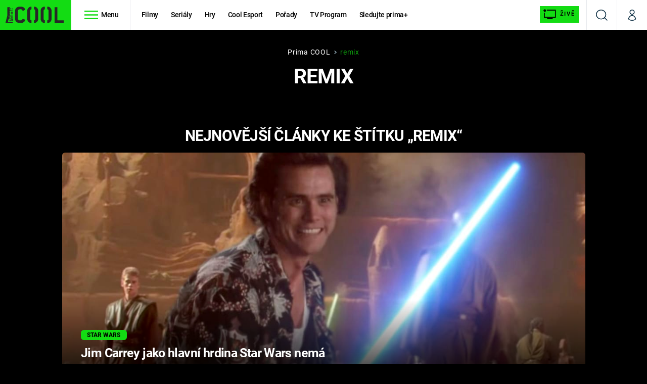

--- FILE ---
content_type: text/html; charset=UTF-8
request_url: https://cool.iprima.cz/tema/remix
body_size: 21129
content:
<!DOCTYPE html>
<html lang="cs">
<head>
    <meta charset="UTF-8">
    <meta name="viewport" content="width=device-width, initial-scale=1">
    <meta name="author" content="FTV Prima">
    <title>remix - Prima COOL</title>

    <meta name="referrer" content="no-referrer-when-downgrade" id="referrer-policy-meta">
    
            <meta name="robots" content="max-image-preview:large">
    
    <meta name="google-site-verification" content="gsiOsmOWfTS9xPMRB4gH-SmA-DH11GYlFG-LDJJyZSg" />

    <link rel="alternate" type="application/rss+xml" title="Prima COOL RSS Feed" href="/rss" />

        <link rel="preload" as="font" type="font/woff2" href="https://assets.cool.iprima.cz/fonts/roboto-v30-latin_latin-ext-regular.woff2" crossorigin="crossorigin">
<link rel="preload" as="font" type="font/woff2" href="https://assets.cool.iprima.cz/fonts/roboto-v30-latin_latin-ext-italic.woff2" crossorigin="crossorigin">
<link rel="preload" as="font" type="font/woff2" href="https://assets.cool.iprima.cz/fonts/roboto-v30-latin_latin-ext-500.woff2" crossorigin="crossorigin">
<link rel="preload" as="font" type="font/woff2" href="https://assets.cool.iprima.cz/fonts/roboto-v30-latin_latin-ext-700.woff2" crossorigin="crossorigin">

<link rel="stylesheet preconnect" href="https://assets.cool.iprima.cz/css/fonts.b1814ac1.css" crossorigin="anonymous" fetchpriority="high">
        <link rel="stylesheet" href="https://assets.cool.iprima.cz/css/gallery-bundle-custom.3145ccef.css" crossorigin="anonymous" media="print" onload="this.media=&quot;all&quot;">
    <link rel="stylesheet" href="https://assets.cool.iprima.cz/css/gallery-bundle.1f5f9da4.css" crossorigin="anonymous" media="print" onload="this.media=&quot;all&quot;">
    <noscript><link rel="stylesheet" href="https://assets.cool.iprima.cz/css/gallery-bundle-custom.3145ccef.css"></noscript>
    <noscript><link rel="stylesheet" href="https://assets.cool.iprima.cz/css/gallery-bundle.1f5f9da4.css"></noscript>

        <link rel="stylesheet preconnect" href="https://assets.cool.iprima.cz/master.92180773.css" crossorigin="anonymous" fetchpriority="high">

            <script type="application/ld+json">{"@context":"https:\/\/schema.org","@type":"CollectionPage","name":"remix","url":"https:\/\/cool.iprima.cz\/tema\/remix","publisher":{"@context":"https:\/\/schema.org","@type":"NewsMediaOrganization","name":"FTV Prima","url":"https:\/\/cool.iprima.cz","email":"online@iprima.cz","logo":{"@context":"https:\/\/schema.org","@type":"ImageObject","url":"\/images\/logo-cool-svg.png","width":802,"height":282,"caption":"Prima COOL","creditText":"FTV Prima","copyrightNotice":"FTV Prima","creator":{"@context":"https:\/\/schema.org","@type":"Organization","name":"FTV Prima"},"license":"https:\/\/www.iprima.cz\/vseobecne-podminky","acquireLicensePage":"https:\/\/www.iprima.cz\/vseobecne-podminky"},"sameAs":["https:\/\/www.facebook.com\/primacool\/","https:\/\/www.instagram.com\/primacooltv","https:\/\/www.youtube.com\/c\/COOLFeed"],"alternateName":["Prima","FTV Prima, Prima Cool"]},"image":null,"description":null,"mainEntity":{"@context":"https:\/\/schema.org","@type":"ItemList","itemListElement":[{"@context":"https:\/\/schema.org","@type":"ListItem","url":"https:\/\/cool.iprima.cz\/filmy\/jim-carrey-ve-star-wars-465715","position":1},{"@context":"https:\/\/schema.org","@type":"ListItem","url":"https:\/\/cool.iprima.cz\/hudba\/greta-thunberg-novy-tanecni-hit-remix-fatboy-slim","position":2},{"@context":"https:\/\/schema.org","@type":"ListItem","url":"https:\/\/cool.iprima.cz\/fotogalerie\/vtipne-slepene-emoji","position":3},{"@context":"https:\/\/schema.org","@type":"ListItem","url":"https:\/\/cool.iprima.cz\/ostatni\/galerie-vtipne-emoji-remix-spojeni-masup","position":4}],"numberOfItems":4},"copyrightYear":"2026"}</script>
        
            <link rel="canonical" href="https://cool.iprima.cz/tema/remix">
    
    <script>
    window.didomiOnReady = window.didomiOnReady || [];
    window.didomiOnReady.push(function () {
        addGTM(window, document, 'script', 'dataLayer', 'GTM-MPL3TB9');
    });

    /**
     */
    function addGTM(w, d, s, l, i) {
        w[l] = w[l] || [];
        w[l].push({'gtm.start': new Date().getTime(), event: 'gtm.js'});
        var f = d.getElementsByTagName(s)[0],
            j = d.createElement(s),
            dl = l != 'dataLayer' ? '&l=' + l : '';
        j.async = true;
        j.src = 'https://www.googletagmanager.com/gtm.js?id=' + i + dl;
        f.parentNode.insertBefore(j, f);
    }
</script>                <meta property="fb:app_id" content="473551046858291" />
                <meta property="og:url" content="https://cool.iprima.cz/tema/remix" />
                <meta property="og:type" content="article" />
                <meta property="og:title" content="remix" />
        <meta name="twitter:title" content="remix" />
                <meta property="og:description" content="Články, galerie a obsah o remix" />
        <meta name="twitter:description" content="Články, galerie a obsah o remix" />
                <meta property="og:image" content="https://assets.cool.iprima.cz/images/fallback.jpg" />
        <meta property="og:image:width" content="800" />
        <meta property="og:image:height" content="424" />
        <meta name="twitter:image" content="https://assets.cool.iprima.cz/images/fallback.jpg" />
        <meta name="twitter:card" content="summary_large_image" />
    <meta name="twitter:site" content="Prima COOL" />
    <meta property="og:site_name" content="Prima COOL" />
        
<script id="prima.sso.script" src="https://user-sso-script.prod.iprima.cz/sso.js" async></script>
<script>
    var ssoInitialized = false;

    function onSSOLoad() {
        ssoInitialized = true;

        // check if user is logged in on initialization
        if (!sso.isUserLoggedIn()) {
            onLogout();
        }

        // user is logged out
        sso.listen('sso.logoutDone', function () {
            onLogout();
            // workaround: refresh disqus module
            if (typeof launchDisqus === 'function') {
                window.launchDisqus(true);
            }
        });

        // user is logged in
        sso.listen('sso.tokenReceived', function () {
            onLogin();
            // workaround: refresh disqus module
            if (typeof launchDisqus === 'function') {
                window.launchDisqus(true);
            }
        });
    }

    function login() {
        sso.login({ ref: 'magazine' });
    }

    function logout() {
        sso.logout();
        onLogout();
    }

    function getUserInfo() {
        return fetch('https://gateway-api.prod.iprima.cz/json-rpc/', {
            method: 'POST',
            headers: {
                'Content-Type': 'application/json'
            },
            body: JSON.stringify({
                jsonrpc: '2.0',
                id: `magazine-${Date.now().toString(36)}`, // similar to uniqid()
                method: 'user.user.info.lite.byAccessToken',
                params: {
                    _accessToken: sso.getAccessToken()
                }
            })
        });
    }

    function onLogin() {
        getUserInfo()
            .then((response) => response.json())
            .then((data) => {
                const userInfo = data['result']['data'];
                const name = userInfo.name || userInfo.email;

                $$('#login-account').find('div.login-item-description').html = escapeHtml(name);
                $$('#login-mobile-user').text(escapeHtml(name));
                // show/hide elements
                $$('#logged-out-submenu').addClass('hidden');
                $$('#logged-in-submenu').removeClass('hidden');
                $$('.only-logged-out').addClass('hidden');
                $$('.only-logged-in').removeClass('hidden');

                setUserIcon(true);
            })
            .catch(() => {
                // we expect token is invalid so refresh it
                sso.ssoToken.refresh();
            });
    }

    function onLogout() {
        $$('#logged-out-submenu').removeClass('hidden');
        $$('#logged-in-submenu').addClass('hidden');
        $$('.only-logged-in').addClass('hidden');
        $$('.only-logged-out').removeClass('hidden');

        setUserIcon(false);
    }

    function setUserIcon(logged) {
        let userIconElement = $$('#user-login-icon');

        /* Remove current icons */
        userIconElement.removeClass('i-user');
        userIconElement.removeClass('i-user-filled');

        /* Set new icon */
        if (logged) {
            userIconElement.addClass('i-user-filled');
        } else {
            userIconElement.addClass('i-user');
        }
    }
</script>

            <script>
            var dataLayer = dataLayer || [];
            dataLayer.push({"event":"page.view","page":{"type":"tag","version":"1.0","content":{"id":121162,"title":"remix","kind":"standard","layout":"sph"}}});
        </script>
    
    <link rel="apple-touch-icon" sizes="180x180" href="https://assets.cool.iprima.cz/favicon/apple-touch-icon.png">
<link rel="icon" type="image/png" sizes="32x32" href="https://assets.cool.iprima.cz/favicon/favicon-32x32.png">
<link rel="icon" type="image/png" sizes="16x16" href="https://assets.cool.iprima.cz/favicon/favicon-16x16.png">
<link rel="manifest" href="https://assets.cool.iprima.cz/favicon/site.webmanifest">
<link rel="mask-icon" href="https://assets.cool.iprima.cz/favicon/safari-pinned-tab.svg" color="#13dc13">
<meta name="msapplication-TileColor" content="#000000">
<meta name="theme-color" content="#ffffff">
        <meta name="keywords" content="remix, štítek">
    <meta name="description" content="Články, galerie a obsah o remix">
</head>
<body class=" bg-black" data-fallback-image="https://assets.cool.iprima.cz/images/fallback-image.jpg">
    
<header class="sticky-header fixed md:sticky w-full top-0 z-30">
    <nav class="bg-white clear-after flex text-blue-dark tracking-tight border-gray-200">
                <a class="block float-left h-navbar-height bg-global py-2.5 pr-4 pl-3" href="/">
            <img src="https://assets.cool.iprima.cz/images/logo-cool-black.svg" class="h-full" alt="Logo Prima Cool">
        </a>

                <div class="block grow ml:grow-0 ml:w-full">
            <ul class="flex justify-end ml:block my-0 mr-0 ml-2 ml:ml-4 p-0 list-none h-navbar-height leading-navbar-height">
                                <li class="inline-block relative ml:pr-2 ml:pr-3 ml:mr-2 ml:border-r order-2">
                    <a class="navbar-menu-toggle inline-block leading-navbar-height font-medium text-black px-5 ml:px-3 cursor-pointer hover:bg-gray-100">
                        <i class="icon i-burger-menu inline-block text-lg mr-1 relative -bottom-1"></i>
                        <span class="hidden ml:inline-block">Menu</span>
                    </a>
                </li>

                                                                            <li class="navbar-link hidden ml:inline-block ">
                            <a                                href="https://cool.iprima.cz/filmy#_il=top-menu"
                               class="inline-block leading-navbar-height font-medium text-black relative px-2 xs:px-4 ml:px-2 ml:px-3 hover:bg-gray-100">
                                Filmy
                            </a>
                        </li>
                                            <li class="navbar-link hidden ml:inline-block ">
                            <a                                href="https://cool.iprima.cz/serialy-om5#_il=top-menu"
                               class="inline-block leading-navbar-height font-medium text-black relative px-2 xs:px-4 ml:px-2 ml:px-3 hover:bg-gray-100">
                                Seriály
                            </a>
                        </li>
                                            <li class="navbar-link hidden ml:inline-block ">
                            <a                                href="https://cool.iprima.cz/hry#_il=top-menu"
                               class="inline-block leading-navbar-height font-medium text-black relative px-2 xs:px-4 ml:px-2 ml:px-3 hover:bg-gray-100">
                                Hry
                            </a>
                        </li>
                                            <li class="navbar-link hidden ml:inline-block ">
                            <a                                href="https://cool.iprima.cz/cool-esport#_il=top-menu"
                               class="inline-block leading-navbar-height font-medium text-black relative px-2 xs:px-4 ml:px-2 ml:px-3 hover:bg-gray-100">
                                Cool Esport
                            </a>
                        </li>
                                            <li class="navbar-link hidden ml:inline-block ">
                            <a target="_blank"                                href="https://www.iprima.cz/tv/cool#porady#_il=top-menu"
                               class="inline-block leading-navbar-height font-medium text-black relative px-2 xs:px-4 ml:px-2 ml:px-3 hover:bg-gray-100">
                                Pořady
                            </a>
                        </li>
                                            <li class="navbar-link hidden ml:inline-block ">
                            <a target="_blank"                                href="https://www.iprima.cz/tv-program#cool#_il=top-menu"
                               class="inline-block leading-navbar-height font-medium text-black relative px-2 xs:px-4 ml:px-2 ml:px-3 hover:bg-gray-100">
                                TV Program
                            </a>
                        </li>
                                            <li class="navbar-link hidden ml:inline-block ">
                            <a target="_blank"                                href="https://www.iprima.cz/#_il=top-menu"
                               class="inline-block leading-navbar-height font-medium text-black relative px-2 xs:px-4 ml:px-2 ml:px-3 hover:bg-gray-100">
                                Sledujte prima+
                            </a>
                        </li>
                                    
                                <li class="navbar-link navbar-live-button inline-block float-right">
                    <a href="/vysilani"
                       class="inline-flex flex-col justify-center rounded-sm items-center pt-1 pb-0 pl-2 pr-2
                            ml:pr-2 ml:pl-1 ml:pt-1 ml:pb-2 ml-2 mr-1 ml:mr-4 font-sans font-bold uppercase text-black
                            no-underline bg-global cursor-pointer ml:rounded-none ml:flex-row hover:bg-global-transparent">
                        <i class="w-8 h-6 inline mr-0 ml:mr-2 -ml-2 -mt-1 text-5xl italic leading-6 bg-no-repeat bg-contain" style="margin-bottom: -0.05rem"></i>
                        <span class="leading-6 cursor-pointer text-xs ml:-mb-1">Živě</span>
                    </a>
                </li>
            </ul>
        </div>

                <div class="right ml-auto">
            <ul class="navbar-right-icons hidden ml:flex p-0 m-0 list-none h-full">
                                <li class="relative inline-block border-l">
                    <a href="/vyhledat" class="navbar-right-icon-link w-navbar-height h-full flex items-center justify-center hover:bg-gray-100">
                        <i class="icon i-search text-2xl"></i><span class="sr-only">Vyhledávání</span>
                    </a>
                </li>

                                <li class="relative inline-block border-l group user-profile">
                    <a href="" class="navbar-right-icon-link w-navbar-height h-full flex items-center justify-center group-hover:bg-global">
                        <i id="user-login-icon" class="icon i-user text-2xl filter"></i><span class="sr-only">Můj profil</span>
                    </a>

                                        <div class="navbar-login-popup hidden absolute right-0 p-2 pr-0 -mt-2 z-30 w-80 group-hover:block font-medium text-sm">
        <ul class="logged-in mb-4 hidden" id="logged-in-submenu">
        <li class="navbar-login-popup-item  block relative px-5 border-0 border-b border-global border-opacity-25 border-solid">
    <a href="https://profil.iprima.cz/user?ref=magazine"
       target="_blank"            id="login-account"                   class="flex pb-4 pt-3 flex-wrap h-full text-black font-bold no-underline">
                <div class="w-2/12 flex items-center">
            <i class="icon i-settings text-2xl h-5"></i>
        </div>
        <div class="w-10/12 pl-1">
            
                            <div class="login-item-label text-white font-normal text-lg w-full leading-normal">Nastavení účtu</div>
            
            
            
                    </div>
            </a>
</li>        <li class="navbar-login-popup-item  block relative px-5 ">
    <a href=""
                               onclick="logout(); return false;"       class="flex pb-4 pt-3 flex-wrap h-full text-black font-bold no-underline">
                <div class="w-2/12 flex items-center">
            <i class="icon i-logout text-2xl h-5"></i>
        </div>
        <div class="w-10/12 pl-1">
            
                            <div class="login-item-label text-white font-normal text-lg w-full leading-normal">Odhlásit se</div>
            
            
            
                    </div>
            </a>
</li>    </ul>

        <ul class="not-logged-in border-t border-gray-200" id="logged-out-submenu">
        <li class="navbar-login-popup-item navbar-login-popup-item--light block relative px-5 border-0 border-b border-global border-opacity-25 border-solid">
    <a href=""
                               onclick="login(); return false;"       class="flex pb-4 pt-3 flex-wrap h-full text-black font-bold no-underline">
        
                            <div class="login-item-label text-white font-normal text-lg w-full leading-normal">Máte již účet?</div>
            
            
                            <button class="button button-global pr-5 pl-5 leading-tight">Přihlásit se</button>
            
                </a>
</li>        <li class="navbar-login-popup-item navbar-login-popup-item--dark block relative px-5 ">
    <a href=""
                               onclick="sso.register({ ref: &#039;magazine&#039; }); return false;"       class="flex pb-4 pt-3 flex-wrap h-full text-black font-bold no-underline">
        
                            <div class="login-item-label text-white font-normal text-lg w-full leading-normal">Jste tu poprvé?</div>
            
                            <div class="login-item-description submenu-item-description text-global-light font-normal text-sm w-full">K vaší registraci máte od nás iPrimu bez reklam na 24 hod. zdarma.</div>
            
                            <button class="button button-global pr-5 pl-5 leading-tight">Vytvořte si účet</button>
            
                </a>
</li>    </ul>
</div>
                </li>
            </ul>
        </div>
    </nav>

        <div id="navbar-menu" class="opacity-0 pointer-events-none transition-opacity duration-200 ease-linear absolute top-navbar-height left-0 z-20 w-full">
                <i class="navbar-menu-toggle icon i-close text-3xl absolute bg-global h-navbar-height ml:bg-transparent right-0 -top-navbar-height ml:top-0 p-5 cursor-pointer"></i>

        <div class="overflow-auto navbar-menu-content flex w-full flex-wrap pb-24 ml:pb-0">
                        <div class="mobile-menu-wrapper">
                                    <div class="trends-molecule w-full items-center justify-center pt-6 ml:pt-2 px-4 sm:px-8 ml:px-0 ml:ml-12 ml:justify-start ml:overflow-hidden ml:h-12">
        <p class="text-white ml:text-black ml:text-lg mr-2 inline-block">Trendy:</p>

                    <div class="mr-1 sm:mr-2 mb-2 inline-block">
                <a href="https://cool.iprima.cz/starhouse">
                    <span class="tag tag-blue tag-big">StarHouse</span>
                </a>
            </div>
                    <div class="mr-1 sm:mr-2 mb-2 inline-block">
                <a href="https://www.iprima.cz/serialy/buffy-the-vampire-slaye">
                    <span class="tag tag-blue tag-big">Buffy, přemožitelka upírů</span>
                </a>
            </div>
                    <div class="mr-1 sm:mr-2 mb-2 inline-block">
                <a href="https://www.iprima.cz/serialy/escape">
                    <span class="tag tag-blue tag-big">Escape</span>
                </a>
            </div>
                    <div class="mr-1 sm:mr-2 mb-2 inline-block">
                <a href="https://www.iprima.cz/serialy/plnej-kotel">
                    <span class="tag tag-blue tag-big">Plnej kotel</span>
                </a>
            </div>
                    <div class="mr-1 sm:mr-2 mb-2 inline-block">
                <a href="https://cool.iprima.cz/avengers">
                    <span class="tag tag-blue tag-big">Avengers 5</span>
                </a>
            </div>
            </div>


                                <div class="search-field pt-4 pb-6 sm:pt-6 px-4 sm:px-8 ml:hidden w-full relative">
                    <form method="get" action="/vyhledat/%25query%25" class="search-form">
                        <input type="text"
                               name="search_query"
                               pattern=".{3,}"
                               required
                               class="navbar-menu-search-input w-full rounded-md bg-global-dark text-global-light h-14 pl-5 pr-14 outline-none"
                               placeholder="Hledejte pořad nebo téma"
                               tabindex="-1"
                               readonly>
                        <button type="submit" class="absolute right-8 sm:right-12 top-8 ml:top-10"><i class="icon i-search i-white text-2xl"></i></button>
                    </form>
                </div>

                                <ul class="mobile-main-menu">
                    <li class="opened">
                        <a href="">
                            <i class="icon i-burger-menu-white text-xs mr-4 mt-2"></i>
                            Témata
                        </a>

                                                    <ul class="mobile-menu-topics">
                                                                    <li>
                                        <a href="https://cool.iprima.cz/filmy#_il=top-menu" >
                                            Filmy

                                                                                            <i class="icon i-arrow i-right"></i>
                                                                                    </a>

                                                                            </li>
                                                                    <li>
                                        <a href="https://cool.iprima.cz/serialy-om5#_il=top-menu" >
                                            Seriály

                                                                                            <i class="icon i-arrow i-right"></i>
                                                                                    </a>

                                                                            </li>
                                                                    <li>
                                        <a href="https://cool.iprima.cz/hry#_il=top-menu" >
                                            Hry

                                                                                            <i class="icon i-arrow i-right"></i>
                                                                                    </a>

                                                                            </li>
                                                                    <li>
                                        <a href="https://cool.iprima.cz/cool-esport#_il=top-menu" >
                                            Cool Esport

                                                                                            <i class="icon i-arrow i-right"></i>
                                                                                    </a>

                                                                            </li>
                                                                    <li>
                                        <a href="https://www.iprima.cz/tv/cool#porady#_il=top-menu" target="_blank">
                                            Pořady

                                                                                            <i class="icon i-arrow i-right"></i>
                                                                                    </a>

                                                                            </li>
                                                                    <li>
                                        <a href="https://www.iprima.cz/tv-program#cool#_il=top-menu" target="_blank">
                                            TV Program

                                                                                            <i class="icon i-arrow i-right"></i>
                                                                                    </a>

                                                                            </li>
                                                                    <li>
                                        <a href="https://www.iprima.cz/#_il=top-menu" target="_blank">
                                            Sledujte prima+

                                                                                            <i class="icon i-arrow i-right"></i>
                                                                                    </a>

                                                                            </li>
                                                            </ul>
                                            </li>
                    <li class="only-logged-out">
                        <a href="" onclick="login(); return false;" class="only-logged-out navbar-login-button">
                            <i class="icon i-user i-white"></i>
                            Přihlášení
                        </a>
                    </li>
                    <li class="only-logged-in hidden opened">
                        <a href="" class="navbar-login-button">
                            <i class="icon i-user-filled i-white"></i>
                            <span id="login-mobile-user"></span>
                        </a>
                        <ul class="mobile-menu-topics user-profile-submenu">
                            <li>
                                <a href="https://profil.iprima.cz/user?ref=magazine" class="text-white" style="padding-top: 0">
                                    Můj profil
                                    <i class="icon i-arrow i-arrow-down i-right"></i>
                                </a>
                            </li>
                            <li>
                                <a href="" onclick="logout(); return false;" class="text-white">
                                    Odhlásit se
                                    <i class="icon i-arrow i-arrow-down i-right"></i>
                                </a>
                            </li>
                        </ul>
                    </li>
                </ul>

                                <div class="navbar-share-icons-molecule flex ml:block items-center text-white">
    <span class="block w-5/12 ml:w-full mb-2 mr-2">Sledujte nás</span>
    <div class="flex justify-end w-7/12 ml:w-full ml:block">
                            <a href="https://www.facebook.com/primacool/" class="pr-2" target="_blank">
                <i class="icon i-facebook-square text-4xl"></i>
            </a>
        
                            <a href="https://twitter.com/primacool" class="pr-2" target="_blank">
                <i class="icon i-social-x-square text-4xl"></i>
            </a>
        
                            <a href="https://www.instagram.com/primacooltv" class="pr-2" target="_blank">
                <i class="icon i-instagram-square text-4xl"></i>
            </a>
        
                            <a href="https://www.youtube.com/c/COOLFeed" class="pr-2" target="_blank">
                <i class="icon i-youtube-square text-4xl"></i>
            </a>
            </div>
</div>            </div>

                        <div class="burger-menu-wrapper">
                <div class="burger-menu-inner-wrapper">
                                                                        <div class="navbar-menu-box navbar-menu-box-category">
                                <div class="navbar-menu-box-wrapper">
                                                                            <ul class="burger-menu-links">
                                            <li>
                                                <a href="https://cool.iprima.cz/serialy-om5" >
                                                    Seriály
                                                </a>

                                                                                                    <ul>
                                                                                                                    <li>
                                                                <a href="https://cool.iprima.cz/simpsonovi" >
                                                                    Simpsonovi
                                                                </a>
                                                            </li>
                                                                                                                    <li>
                                                                <a href="https://zoom.iprima.cz/tema/hvezdna-brana" >
                                                                    Hvězdná brána
                                                                </a>
                                                            </li>
                                                                                                                    <li>
                                                                <a href="https://cool.iprima.cz/teorie-velkeho-tresku" >
                                                                    Teorie velkého třesku
                                                                </a>
                                                            </li>
                                                                                                                    <li>
                                                                <a href="https://cool.iprima.cz/futurama" >
                                                                    Futurama
                                                                </a>
                                                            </li>
                                                                                                            </ul>
                                                                                            </li>
                                        </ul>
                                                                    </div>
                            </div>
                                                                                                <div class="navbar-menu-box navbar-menu-box-category">
                                <div class="navbar-menu-box-wrapper">
                                                                            <ul class="burger-menu-links">
                                            <li>
                                                <a href="https://cool.iprima.cz/filmy" >
                                                    Filmy
                                                </a>

                                                                                                    <ul>
                                                                                                                    <li>
                                                                <a href="https://cool.iprima.cz/star-wars" >
                                                                    Star Wars
                                                                </a>
                                                            </li>
                                                                                                                    <li>
                                                                <a href="https://cool.iprima.cz/avengers" >
                                                                    Avengers
                                                                </a>
                                                            </li>
                                                                                                                    <li>
                                                                <a href="https://cool.iprima.cz/rychle-a-zbesile-10" >
                                                                    Rychle a zběsile 10
                                                                </a>
                                                            </li>
                                                                                                                    <li>
                                                                <a href="https://cool.iprima.cz/predator" >
                                                                    Predátor
                                                                </a>
                                                            </li>
                                                                                                            </ul>
                                                                                            </li>
                                        </ul>
                                                                    </div>
                            </div>
                                                                                                <div class="navbar-menu-box navbar-menu-box-category">
                                <div class="navbar-menu-box-wrapper">
                                                                            <ul class="burger-menu-links">
                                            <li>
                                                <a href="https://cool.iprima.cz/hry" >
                                                    Hry
                                                </a>

                                                                                                    <ul>
                                                                                                                    <li>
                                                                <a href="https://cool.iprima.cz/mafia" >
                                                                    Mafia
                                                                </a>
                                                            </li>
                                                                                                                    <li>
                                                                <a href="https://cool.iprima.cz/gta-6" >
                                                                    GTA 6
                                                                </a>
                                                            </li>
                                                                                                                    <li>
                                                                <a href="https://cool.iprima.cz/kingdom-come" >
                                                                    Kingdom Come: Deliverance
                                                                </a>
                                                            </li>
                                                                                                                    <li>
                                                                <a href="https://cool.iprima.cz/cool-esport" >
                                                                    eSport
                                                                </a>
                                                            </li>
                                                                                                            </ul>
                                                                                            </li>
                                        </ul>
                                                                    </div>
                            </div>
                                                                                                <div class="navbar-menu-box navbar-menu-box-category">
                                <div class="navbar-menu-box-wrapper">
                                                                            <ul class="burger-menu-links">
                                            <li>
                                                <a href="https://cool.iprima.cz/ostatni" >
                                                    Zábava
                                                </a>

                                                                                                    <ul>
                                                                                                                    <li>
                                                                <a href="https://zoom.iprima.cz/tema/zabavna-galerie" >
                                                                    Zábavné galerie
                                                                </a>
                                                            </li>
                                                                                                                    <li>
                                                                <a href="https://cool.iprima.cz/tema/nejlepsi-komedie" >
                                                                    Nejlepší komedie
                                                                </a>
                                                            </li>
                                                                                                                    <li>
                                                                <a href="https://cool.iprima.cz/chuck-norris" >
                                                                    Chuck Norris
                                                                </a>
                                                            </li>
                                                                                                                    <li>
                                                                <a href="https://cool.iprima.cz/deadpool" >
                                                                    Deadpool
                                                                </a>
                                                            </li>
                                                                                                            </ul>
                                                                                            </li>
                                        </ul>
                                                                    </div>
                            </div>
                                                                                                                                                                                                                                            </div>

                                <div class="navbar-menu-box navbar-menu-box-links">
                                            <ul class="burger-menu-links mb-10">
                                                            <li>
                                    <a href="https://www.iprima.cz" target="_blank">
                                        Prima+
                                        <i class="icon i-external"></i>                                    </a>
                                </li>
                                                            <li>
                                    <a href="https://cnn.iprima.cz" target="_blank">
                                        CNN Prima NEWS
                                        <i class="icon i-external"></i>                                    </a>
                                </li>
                                                            <li>
                                    <a href="https://fresh.iprima.cz" target="_blank">
                                        Prima FRESH
                                        <i class="icon i-external"></i>                                    </a>
                                </li>
                                                            <li>
                                    <a href="https://living.iprima.cz" target="_blank">
                                        Prima LIVING
                                        <i class="icon i-external"></i>                                    </a>
                                </li>
                                                            <li>
                                    <a href="https://zeny.iprima.cz" >
                                        Prima Ženy
                                                                            </a>
                                </li>
                                                            <li>
                                    <a href="https://lajk.iprima.cz" target="_blank">
                                        Prima LAJK
                                        <i class="icon i-external"></i>                                    </a>
                                </li>
                                                    </ul>
                    
                                        <div class="navbar-share-icons-molecule flex ml:block items-center text-white">
    <span class="block w-5/12 ml:w-full mb-2 mr-2">Sledujte nás</span>
    <div class="flex justify-end w-7/12 ml:w-full ml:block">
                            <a href="https://www.facebook.com/primacool/" class="pr-2" target="_blank">
                <i class="icon i-facebook-square text-4xl"></i>
            </a>
        
                            <a href="https://twitter.com/primacool" class="pr-2" target="_blank">
                <i class="icon i-social-x-square text-4xl"></i>
            </a>
        
                            <a href="https://www.instagram.com/primacooltv" class="pr-2" target="_blank">
                <i class="icon i-instagram-square text-4xl"></i>
            </a>
        
                            <a href="https://www.youtube.com/c/COOLFeed" class="pr-2" target="_blank">
                <i class="icon i-youtube-square text-4xl"></i>
            </a>
            </div>
</div>                </div>
            </div>
        </div>
    </div>
</header>


        <article class="relative">
        <div class="relative z-10 bg-gradient-to-t gradient-black-opaque">
            <div class="container-content pt-4 pb-8">
                <div class="m:px-20 md:px-32 ml:px-64 lg:px-72">
                    <div class="pt-5 flex justify-center items-center tracking-wider">
    <a href="/" class="no-underline hover:underline text-white">Prima COOL</a>
    <i class="flex icon i-breadcrumbs-divider text-2xs mx-2"></i>

                                        <span class="text-global opacity-75">remix</span>
            
                                    </div>
                                        <h1 class="mb-1">remix</h1>
                </div>

                                                    <div class="container-content py-8 md:pt-16">
                        <h2 class="text-center">Nejnovější články ke štítku „remix“</h2>
                        <div class="mt-5">
                            <article class="relative">
        <a href="https://cool.iprima.cz/filmy/jim-carrey-ve-star-wars-465715" class="block article-primary-image-wrapper hover-zoom-img rounded-t-md">

        <picture>
            <source media="(max-width: 500px)"
                    srcset="https://cdn.administrace.tv/2025/02/10/mini_11/369e1ce82c845b3fd10daee8140c7b85.jpg 1x, https://cdn.administrace.tv/2025/02/10/small_11/369e1ce82c845b3fd10daee8140c7b85.jpg 2x">
            <img loading="lazy"
                 src="https://assets.cool.iprima.cz/images/fallback.jpg"
                 srcset="https://cdn.administrace.tv/2025/02/10/medium_169/369e1ce82c845b3fd10daee8140c7b85.jpg 1x, https://cdn.administrace.tv/2025/02/10/hd_169/369e1ce82c845b3fd10daee8140c7b85.jpg 2x"
                 alt="Jim Carrey jako hlavní hrdina Star Wars nemá chybu. Virální video baví celý internet"
                 class="w-full h-full object-cover rounded"
                     fetchpriority="high" >
        </picture>
    </a>

        <div class="absolute bottom-0 left-0 w-full pt-16 pb-5 sm:pb-8 pl-5 pr-8 sm:px-10 bg-gradient-to-t from-black">
        <div class="md:w-4/5 lg:w-3/5 sm:pr-14">
                                            <a href="https://cool.iprima.cz/star-wars">
        <span class="tag tag-blue tag-small">Star Wars</span>
    </a>
            
                        <h4 class="tracking-normal sm:tracking-tight mt-3 sm:mt-1 mb-2.5 leading-snug sm:text-2xxl">
                <a href="https://cool.iprima.cz/filmy/jim-carrey-ve-star-wars-465715" class="hover:underline">
                    
                    Jim Carrey jako hlavní hrdina Star Wars nemá chybu. Virální video baví celý internet
                </a>
            </h4>
        </div>
    </div>
</article>                        </div>
                        <div id="tags-article-holder" class="my-4 gap-3 grid sm:grid-cols-2 ml:grid-cols-3">
                                                            <article class="article-molecule article-wrapper flex flex-auto sm:flex-1 flex-col">
        <div class="block relative article-image-wrapper h-44 mb-1">
        <a href="https://cool.iprima.cz/hudba/greta-thunberg-novy-tanecni-hit-remix-fatboy-slim" class="hover-zoom-img rounded-md block w-full h-full" >
            <img loading="lazy"
                 src="https://assets.cool.iprima.cz/images/fallback.jpg"
                 srcset="https://cdn.administrace.tv/2023/04/07/small_169/5c2e3e21154a57e079dabfdb0313b789.jpg 1x, https://cdn.administrace.tv/2023/04/07/medium_169/5c2e3e21154a57e079dabfdb0313b789.jpg 2x"
                 alt="Greta Thunberg má nový taneční hit! Svět se baví remixem jejího projevu s peckou od Fatboy Slima"
                 class="w-full h-full object-cover rounded">
        </a>

                        <a href="https://cool.iprima.cz/hudba">
        <span class="tag tag-blue tag-small">Hudba</span>
    </a>
        
                    </div>

        <h4 class="mt-3 leading-snug">
        <a href="https://cool.iprima.cz/hudba/greta-thunberg-novy-tanecni-hit-remix-fatboy-slim" class="hover:underline" >
                        Greta Thunberg má nový taneční hit! Svět se baví remixem jejího projevu s peckou od Fatboy Slima
        </a>

                    </h4>
</article>
                                                            <article class="article-molecule article-wrapper flex flex-auto sm:flex-1 flex-col">
        <div class="block relative article-image-wrapper h-44 mb-1">
        <a href="https://cool.iprima.cz/fotogalerie/vtipne-slepene-emoji" class="hover-zoom-img rounded-md block w-full h-full" >
            <img loading="lazy"
                 src="https://assets.cool.iprima.cz/images/fallback.jpg"
                 srcset="https://cdn.administrace.tv/2023/04/07/small_169/9c0091a3fc5a987ee00eac107945b030.png 1x, https://cdn.administrace.tv/2023/04/07/medium_169/9c0091a3fc5a987ee00eac107945b030.png 2x"
                 alt="Vtipně slepené emoji"
                 class="w-full h-full object-cover rounded">
        </a>

                        <a href="https://cool.iprima.cz/fotogalerie">
        <span class="tag tag-blue tag-small">Fotogalerie</span>
    </a>
        
                            <div class="atom-article-photos-counter flex z-20">
    <div class="photo-icon flex items-center red-gradient-no-hover px-1 h-8">
        <i class="i-photos-counter"></i>
    </div>
    <div class="flex items-center text-white text-sm font-semibold px-1.5 blue-gradient-no-hover">
        12
    </div>
</div>
            </div>

        <h4 class="mt-3 leading-snug">
        <a href="https://cool.iprima.cz/fotogalerie/vtipne-slepene-emoji" class="hover:underline" >
                        Vtipně slepené emoji
        </a>

                    </h4>
</article>
                                                            <article class="article-molecule article-wrapper flex flex-auto sm:flex-1 flex-col">
        <div class="block relative article-image-wrapper h-44 mb-1">
        <a href="https://cool.iprima.cz/ostatni/galerie-vtipne-emoji-remix-spojeni-masup" class="hover-zoom-img rounded-md block w-full h-full" >
            <img loading="lazy"
                 src="https://assets.cool.iprima.cz/images/fallback.jpg"
                 srcset="https://cdn.administrace.tv/2023/04/07/small_169/51db24561c0d6037fe56d8aacc4228ea.jpg 1x, https://cdn.administrace.tv/2023/04/07/medium_169/51db24561c0d6037fe56d8aacc4228ea.jpg 2x"
                 alt="12 vtipných remixů emoji, které skvěle vyjadřují rozporuplné životní situace"
                 class="w-full h-full object-cover rounded">
        </a>

                        <a href="https://cool.iprima.cz/ostatni">
        <span class="tag tag-blue tag-small">Ostatní</span>
    </a>
        
                    </div>

        <h4 class="mt-3 leading-snug">
        <a href="https://cool.iprima.cz/ostatni/galerie-vtipne-emoji-remix-spojeni-masup" class="hover:underline" >
                        12 vtipných remixů emoji, které skvěle vyjadřují rozporuplné životní situace
        </a>

                    </h4>
</article>
                                                    </div>

                                                    <div class="my-4 md:my-8 text-center">
                                <a href="https://cool.iprima.cz/tema/remix?page=2"
                                   class="button button-white"
                                   data-next-link="/_snippet/tag/limit/offset/121162"
                                   data-offset="4"
                                   data-limit="6"
                                   data-holder="#tags-article-holder">
                                    Načíst další
                                </a>
                            </div>
                                            </div>
                            </div>
        </div>
    </article>

        <div class="bg-black -mb-px">
        <div class="container-content pt-6 pb-12">
            <div class="text-center">
                <h2 class="mt-3 mb-8 md:mt-6">Návrhy pro vás</h2>
            </div>
            <div class="md:mt-8 md:mb-4">
                <div class="relative my-8">
                    <div class="swiper basic-swiper swiper-centered swiper-full-width" data-bg="black" id="cool-for-you">
                        <div class="swiper-wrapper">
                                                            <article class="content-molecule swiper-slide flex flex-col overflow-hidden rounded-md gtm-item"
         data-id="cool-287488"
         data-title="Jakou barvu kůže má mít Hermiona? Autorka Harryho Pottera přišla s ráznou odpovědí"
         data-method="editor"
         data-index="1/8"         data-strip="cool-for-you"         data-strip-location="3/3">
    <div class="block relative video-image-wrapper">
                <a href="https://cool.iprima.cz/filmy/rowlingova-cerna-hermiona-287488"
           onclick="gtmEventClick(this)"                      class="hover-zoom-img
           block aspect-169">             <img loading="lazy"
                 src="https://cdn.administrace.tv/2023/04/19/small_169/b09dbfd80fe9e01b64dfe5b362c463e2.jpg"
                 srcset="https://cdn.administrace.tv/2023/04/19/small_169/b09dbfd80fe9e01b64dfe5b362c463e2.jpg 1x, https://cdn.administrace.tv/2023/04/19/medium_169/b09dbfd80fe9e01b64dfe5b362c463e2.jpg 2x"
                 alt="Jakou barvu kůže má mít Hermiona? Autorka Harryho Pottera přišla s ráznou odpovědí"
                 width="350"
                 height="197"
                 class="w-full object-cover"
                    >
        </a>

                                <a href="https://cool.iprima.cz/harry-potter">
        <span class="tag tag-blue tag-small">Harry Potter</span>
    </a>
        
                    </div>

    <div class="p-4 h-full flex flex-col bg-white">
        <h4 class="relative m-0 text-black">
            <a href="https://cool.iprima.cz/filmy/rowlingova-cerna-hermiona-287488"
               onclick="gtmEventClick(this)"                              class="hover:underline pr-4 line-clamp">
                
                Jakou barvu kůže má mít Hermiona? Autorka Harryho Pottera přišla s ráznou odpovědí

                                            </a>
        </h4>
    </div>
</article>                                                            <article class="content-molecule swiper-slide flex flex-col overflow-hidden rounded-md gtm-item"
         data-id="cool-249663"
         data-title="RECENZE: Smrtelné zlo se opět probudilo. Nový Evil Dead přichází s neodolatelnou hororovou nabídkou"
         data-method="editor"
         data-index="2/8"         data-strip="cool-for-you"         data-strip-location="3/3">
    <div class="block relative video-image-wrapper">
                <a href="https://cool.iprima.cz/filmy/smrtelne-zlo-probuzeni-recenze-249663"
           onclick="gtmEventClick(this)"                      class="hover-zoom-img
           block aspect-169">             <img loading="lazy"
                 src="https://cdn.administrace.tv/2023/04/18/small_169/0c7d4cba5f0512a7f7a7118ce31fe3eb.jpg"
                 srcset="https://cdn.administrace.tv/2023/04/18/small_169/0c7d4cba5f0512a7f7a7118ce31fe3eb.jpg 1x, https://cdn.administrace.tv/2023/04/18/medium_169/0c7d4cba5f0512a7f7a7118ce31fe3eb.jpg 2x"
                 alt="RECENZE: Smrtelné zlo se opět probudilo. Nový Evil Dead přichází s neodolatelnou hororovou nabídkou"
                 width="350"
                 height="197"
                 class="w-full object-cover"
                    >
        </a>

                                <a href="https://cool.iprima.cz/filmy-2022">
        <span class="tag tag-blue tag-small">Kinofilmy</span>
    </a>
        
                    </div>

    <div class="p-4 h-full flex flex-col bg-white">
        <h4 class="relative m-0 text-black">
            <a href="https://cool.iprima.cz/filmy/smrtelne-zlo-probuzeni-recenze-249663"
               onclick="gtmEventClick(this)"                              class="hover:underline pr-4 line-clamp">
                                    <i class="icon i-play text-l"></i>
                
                RECENZE: Smrtelné zlo se opět probudilo. Nový Evil Dead přichází s neodolatelnou hororovou nabídkou

                                            </a>
        </h4>
    </div>
</article>                                                            <article class="content-molecule swiper-slide flex flex-col overflow-hidden rounded-md gtm-item"
         data-id="cool-280608"
         data-title="Chris Evans vysvětlil, proč se nevrátí do role Kapitána Ameriky"
         data-method="editor"
         data-index="3/8"         data-strip="cool-for-you"         data-strip-location="3/3">
    <div class="block relative video-image-wrapper">
                <a href="https://cool.iprima.cz/filmy/kapitana-amerika-navrat-280608"
           onclick="gtmEventClick(this)"                      class="hover-zoom-img
           block aspect-169">             <img loading="lazy"
                 src="https://cdn.administrace.tv/2023/04/19/small_169/d68ce862abdf455b84e58d1d93e495a1.jpg"
                 srcset="https://cdn.administrace.tv/2023/04/19/small_169/d68ce862abdf455b84e58d1d93e495a1.jpg 1x, https://cdn.administrace.tv/2023/04/19/medium_169/d68ce862abdf455b84e58d1d93e495a1.jpg 2x"
                 alt="Chris Evans vysvětlil, proč se nevrátí do role Kapitána Ameriky"
                 width="350"
                 height="197"
                 class="w-full object-cover"
                    >
        </a>

                                <a href="https://cool.iprima.cz/avengers">
        <span class="tag tag-blue tag-small">Avengers</span>
    </a>
        
                    </div>

    <div class="p-4 h-full flex flex-col bg-white">
        <h4 class="relative m-0 text-black">
            <a href="https://cool.iprima.cz/filmy/kapitana-amerika-navrat-280608"
               onclick="gtmEventClick(this)"                              class="hover:underline pr-4 line-clamp">
                
                Chris Evans vysvětlil, proč se nevrátí do role Kapitána Ameriky

                                            </a>
        </h4>
    </div>
</article>                                                            <article class="content-molecule swiper-slide flex flex-col overflow-hidden rounded-md gtm-item"
         data-id="cool-230290"
         data-title="5 největších propadáků loňského roku: Disney na jediné katastrofě prodělal 200 milionů dolarů"
         data-method="editor"
         data-index="4/8"         data-strip="cool-for-you"         data-strip-location="3/3">
    <div class="block relative video-image-wrapper">
                <a href="https://cool.iprima.cz/filmy/nejvetsi-propadaky-roku-2022-230290"
           onclick="gtmEventClick(this)"                      class="hover-zoom-img
           block aspect-169">             <img loading="lazy"
                 src="https://cdn.administrace.tv/2023/04/18/small_169/e42e56141c6abe3a664c8c5c77a481dd.jpg"
                 srcset="https://cdn.administrace.tv/2023/04/18/small_169/e42e56141c6abe3a664c8c5c77a481dd.jpg 1x, https://cdn.administrace.tv/2023/04/18/medium_169/e42e56141c6abe3a664c8c5c77a481dd.jpg 2x"
                 alt="5 největších propadáků loňského roku: Disney na jediné katastrofě prodělal 200 milionů dolarů"
                 width="350"
                 height="197"
                 class="w-full object-cover"
                    >
        </a>

                                <a href="https://cool.iprima.cz/filmy">
        <span class="tag tag-blue tag-small">Filmy</span>
    </a>
        
                            <div class="atom-article-photos-counter flex z-20">
    <div class="photo-icon flex items-center red-gradient-no-hover px-1 h-8">
        <i class="i-photos-counter"></i>
    </div>
    <div class="flex items-center text-white text-sm font-semibold px-1.5 blue-gradient-no-hover">
        5
    </div>
</div>
            </div>

    <div class="p-4 h-full flex flex-col bg-white">
        <h4 class="relative m-0 text-black">
            <a href="https://cool.iprima.cz/filmy/nejvetsi-propadaky-roku-2022-230290"
               onclick="gtmEventClick(this)"                              class="hover:underline pr-4 line-clamp">
                
                5 největších propadáků loňského roku: Disney na jediné katastrofě prodělal 200 milionů dolarů

                                            </a>
        </h4>
    </div>
</article>                                                            <article class="content-molecule swiper-slide flex flex-col overflow-hidden rounded-md gtm-item"
         data-id="cool-230239"
         data-title="Famfrpál konečně jako samostatná videohra! Novinka už má dokonce první upoutávku"
         data-method="editor"
         data-index="5/8"         data-strip="cool-for-you"         data-strip-location="3/3">
    <div class="block relative video-image-wrapper">
                <a href="https://cool.iprima.cz/hry/famfrpal-nova-hra-230239"
           onclick="gtmEventClick(this)"                      class="hover-zoom-img
           block aspect-169">             <img loading="lazy"
                 src="https://cdn.administrace.tv/2023/04/18/small_169/b9a96f072299ef991b6b5b7f8ae209aa.jpg"
                 srcset="https://cdn.administrace.tv/2023/04/18/small_169/b9a96f072299ef991b6b5b7f8ae209aa.jpg 1x, https://cdn.administrace.tv/2023/04/18/medium_169/b9a96f072299ef991b6b5b7f8ae209aa.jpg 2x"
                 alt="Famfrpál konečně jako samostatná videohra! Novinka už má dokonce první upoutávku"
                 width="350"
                 height="197"
                 class="w-full object-cover"
                    >
        </a>

                                <a href="https://cool.iprima.cz/harry-potter">
        <span class="tag tag-blue tag-small">Harry Potter</span>
    </a>
        
                    </div>

    <div class="p-4 h-full flex flex-col bg-white">
        <h4 class="relative m-0 text-black">
            <a href="https://cool.iprima.cz/hry/famfrpal-nova-hra-230239"
               onclick="gtmEventClick(this)"                              class="hover:underline pr-4 line-clamp">
                                    <i class="icon i-play text-l"></i>
                
                Famfrpál konečně jako samostatná videohra! Novinka už má dokonce první upoutávku

                                            </a>
        </h4>
    </div>
</article>                                                            <article class="content-molecule swiper-slide flex flex-col overflow-hidden rounded-md gtm-item"
         data-id="cool-230236"
         data-title="K nářezu jako od Tarantina hraje Karel Gott! Trailer drsné válečné komedie vsadil na slavný hit"
         data-method="editor"
         data-index="6/8"         data-strip="cool-for-you"         data-strip-location="3/3">
    <div class="block relative video-image-wrapper">
                <a href="https://cool.iprima.cz/filmy/krev-a-zlato-trailer-230236"
           onclick="gtmEventClick(this)"                      class="hover-zoom-img
           block aspect-169">             <img loading="lazy"
                 src="https://cdn.administrace.tv/2023/04/18/small_169/6a878dfdf26bf219d3228acd1922eb15.jpg"
                 srcset="https://cdn.administrace.tv/2023/04/18/small_169/6a878dfdf26bf219d3228acd1922eb15.jpg 1x, https://cdn.administrace.tv/2023/04/18/medium_169/6a878dfdf26bf219d3228acd1922eb15.jpg 2x"
                 alt="K nářezu jako od Tarantina hraje Karel Gott! Trailer drsné válečné komedie vsadil na slavný hit"
                 width="350"
                 height="197"
                 class="w-full object-cover"
                    >
        </a>

                                <a href="https://cool.iprima.cz/filmy-2022">
        <span class="tag tag-blue tag-small">Kinofilmy</span>
    </a>
        
                    </div>

    <div class="p-4 h-full flex flex-col bg-white">
        <h4 class="relative m-0 text-black">
            <a href="https://cool.iprima.cz/filmy/krev-a-zlato-trailer-230236"
               onclick="gtmEventClick(this)"                              class="hover:underline pr-4 line-clamp">
                                    <i class="icon i-play text-l"></i>
                
                K nářezu jako od Tarantina hraje Karel Gott! Trailer drsné válečné komedie vsadil na slavný hit

                                            </a>
        </h4>
    </div>
</article>                                                            <article class="content-molecule swiper-slide flex flex-col overflow-hidden rounded-md gtm-item"
         data-id="cool-230168"
         data-title="Návrat Hvězdné brány bude jiný, než se myslelo. Nové plány jsou velkolepé"
         data-method="editor"
         data-index="7/8"         data-strip="cool-for-you"         data-strip-location="3/3">
    <div class="block relative video-image-wrapper">
                <a href="https://cool.iprima.cz/filmy/hvezdna-brana-novy-film-230168"
           onclick="gtmEventClick(this)"                      class="hover-zoom-img
           block aspect-169">             <img loading="lazy"
                 src="https://cdn.administrace.tv/2023/04/17/small_169/b492c608e8fae4dddb36e5a9b48ab099.jpg"
                 srcset="https://cdn.administrace.tv/2023/04/17/small_169/b492c608e8fae4dddb36e5a9b48ab099.jpg 1x, https://cdn.administrace.tv/2023/04/17/medium_169/b492c608e8fae4dddb36e5a9b48ab099.jpg 2x"
                 alt="Návrat Hvězdné brány bude jiný, než se myslelo. Nové plány jsou velkolepé"
                 width="350"
                 height="197"
                 class="w-full object-cover"
                    >
        </a>

                                <a href="https://cool.iprima.cz/filmy">
        <span class="tag tag-blue tag-small">Filmy</span>
    </a>
        
                            <div class="atom-article-photos-counter flex z-20">
    <div class="photo-icon flex items-center red-gradient-no-hover px-1 h-8">
        <i class="i-photos-counter"></i>
    </div>
    <div class="flex items-center text-white text-sm font-semibold px-1.5 blue-gradient-no-hover">
        7
    </div>
</div>
            </div>

    <div class="p-4 h-full flex flex-col bg-white">
        <h4 class="relative m-0 text-black">
            <a href="https://cool.iprima.cz/filmy/hvezdna-brana-novy-film-230168"
               onclick="gtmEventClick(this)"                              class="hover:underline pr-4 line-clamp">
                
                Návrat Hvězdné brány bude jiný, než se myslelo. Nové plány jsou velkolepé

                                            </a>
        </h4>
    </div>
</article>                                                            <article class="content-molecule swiper-slide flex flex-col overflow-hidden rounded-md gtm-item"
         data-id="cool-229743"
         data-title="Marvel znovu ve formě. Trailer sci-fi novinky odhaluje nový tým hrdinů"
         data-method="editor"
         data-index="8/8"         data-strip="cool-for-you"         data-strip-location="3/3">
    <div class="block relative video-image-wrapper">
                <a href="https://cool.iprima.cz/filmy/marvels-prvni-trailer"
           onclick="gtmEventClick(this)"                      class="hover-zoom-img
           block aspect-169">             <img loading="lazy"
                 src="https://cdn.administrace.tv/2023/04/12/small_169/ad18c3b39b7ae226766fe3f91659d130.jpg"
                 srcset="https://cdn.administrace.tv/2023/04/12/small_169/ad18c3b39b7ae226766fe3f91659d130.jpg 1x, https://cdn.administrace.tv/2023/04/12/medium_169/ad18c3b39b7ae226766fe3f91659d130.jpg 2x"
                 alt="Marvel znovu ve formě. Trailer sci-fi novinky odhaluje nový tým hrdinů"
                 width="350"
                 height="197"
                 class="w-full object-cover"
                    >
        </a>

                                <a href="https://cool.iprima.cz/avengers">
        <span class="tag tag-blue tag-small">Avengers</span>
    </a>
        
                    </div>

    <div class="p-4 h-full flex flex-col bg-white">
        <h4 class="relative m-0 text-black">
            <a href="https://cool.iprima.cz/filmy/marvels-prvni-trailer"
               onclick="gtmEventClick(this)"                              class="hover:underline pr-4 line-clamp">
                                    <i class="icon i-play text-l"></i>
                
                Marvel znovu ve formě. Trailer sci-fi novinky odhaluje nový tým hrdinů

                                            </a>
        </h4>
    </div>
</article>                                                    </div>
                    </div>
                </div>
            </div>
        </div>
    </div>
    <script>
        addEventListener('DOMContentLoaded', () => {
            createObserver('#cool-for-you', '.gtm-item', (el) => {
                gtmEventVisible(el);
            });
        });
    </script>


    <div class="bg-black py-2">
        <div class="mone_box board_mobile_rectangle_box">
            <div class="mone_header hide"></div>
            <div class="sas_mone white" data-d-area="boardbottom-1" data-m-area="mobilerectangle-5" id="sas_3868"></div>
        </div>
    </div>


    <div class="content-footer prima-cool">
    <div class="sections-wrapper">
        <section class="cross-content-footer" data-carousel="crossContent">
    <div class="section-inner-wrapper swiper-footer">
        <div class="swiper-wrapper">
                                <article class="ccf-item swiper-slide">
        <p class="ccf-item-logo-title">
            <noscript class="loading-lazy">
                <img src="https://assets-services.administrace.tv/content-footer/images/logo/logo-prima-cnn-news.svg" loading="lazy" alt="prima-cnn-news" width="60px" height="20px">
            </noscript>
            <span>prima-cnn-news</span>
        </p>

        <div class="ccf-item-inner-wrapper">
            <a href="https://cnn.iprima.cz/schillerova-na-hrad-kubacek-popsal-sance-prvni-damy-ano-prozradil-mozny-hacek-502483" target="_blank" class="ccf-item-first-link">
                                   <noscript class="loading-lazy">
                        <img loading="lazy" src="https://cdn.administrace.tv/2026/01/26/small_169/58de79d3e7b187956ab8fa772174a588.jpg" alt="https://cdn.administrace.tv/2026/01/26/small_169/58de79d3e7b187956ab8fa772174a588.jpg">
                    </noscript>
                            </a>

                            <a href="https://cnn.iprima.cz/schillerova-na-hrad-kubacek-popsal-sance-prvni-damy-ano-prozradil-mozny-hacek-502483" class="ccf-item-title" target="_blank">
                    Schillerová na Hrad? Kubáček popsal šance první dámy ANO. Prozradil možný háček
                    <i></i>
                </a>
                            <a href="https://cnn.iprima.cz/nebezpecny-pachatel-na-uteku-v-brne-prepadl-trafiku-zasahla-pohotova-prodavacka-502726" class="ccf-item-title" target="_blank">
                    Nebezpečný pachatel na útěku: V Brně přepadl trafiku, zasáhla pohotová prodavačka 
                    <i></i>
                </a>
                            <a href="https://cnn.iprima.cz/macinka-bere-zpatecku-s-pavlem-muzeme-jednat-se-sefem-nato-mluvil-o-municni-iniciative-i-spd-502708" class="ccf-item-title" target="_blank">
                    Macinka bere zpátečku: S Pavlem můžeme jednat. Se šéfem NATO mluvil o SPD
                    <i></i>
                </a>
                    </div>
    </article>
                                <article class="ccf-item swiper-slide">
        <p class="ccf-item-logo-title">
            <noscript class="loading-lazy">
                <img src="https://assets-services.administrace.tv/content-footer/images/logo/logo-prima-zeny.svg" loading="lazy" alt="prima-zeny" width="60px" height="20px">
            </noscript>
            <span>prima-zeny</span>
        </p>

        <div class="ccf-item-inner-wrapper">
            <a href="https://zeny.iprima.cz/asia-express-touzimaci-iva-jirka-502695" target="_blank" class="ccf-item-first-link">
                                   <noscript class="loading-lazy">
                        <img loading="lazy" src="https://cdn.administrace.tv/2026/01/28/small_169/369f591fc495c2ee7a9779920d215577.jpg" alt="https://cdn.administrace.tv/2026/01/28/small_169/369f591fc495c2ee7a9779920d215577.jpg">
                    </noscript>
                            </a>

                            <a href="https://zeny.iprima.cz/asia-express-touzimaci-iva-jirka-502695" class="ccf-item-title" target="_blank">
                    Z Toužimi rovnou do exotické Asie: Iva se bojí hmyzu, Jirka, že se nedostane ke slovu
                    <i></i>
                </a>
                            <a href="https://zeny.iprima.cz/prvni-dvojice-asia-express-icy-esther-chicas-502436" class="ccf-item-title" target="_blank">
                    IcyBuchta z crew Bena Cristovaa míří do Asia Express s kamarádkou: Nejsme žádné fajnovky
                    <i></i>
                </a>
                            <a href="https://zeny.iprima.cz/top-10-nejnebezpecnejsich-situaci-v-asia-express-napric-svetem-494442" class="ccf-item-title" target="_blank">
                    Sloní pšouk či panák žluči. Tohle jsou nejbizarnější zrady cestovatelských reality show
                    <i></i>
                </a>
                    </div>
    </article>
                                <article class="ccf-item swiper-slide">
        <p class="ccf-item-logo-title">
            <noscript class="loading-lazy">
                <img src="https://assets-services.administrace.tv/content-footer/images/logo/logo-prima-zoom.svg" loading="lazy" alt="prima-zoom" width="60px" height="20px">
            </noscript>
            <span>prima-zoom</span>
        </p>

        <div class="ccf-item-inner-wrapper">
            <a href="https://zoom.iprima.cz/priroda/hroch-vs-tri-lvi-502516" target="_blank" class="ccf-item-first-link">
                                   <noscript class="loading-lazy">
                        <img loading="lazy" src="https://cdn.administrace.tv/2026/01/28/small_169/2918561a4b25cd58708bcd3c9fe66ea1.jpg" alt="https://cdn.administrace.tv/2026/01/28/small_169/2918561a4b25cd58708bcd3c9fe66ea1.jpg">
                    </noscript>
                            </a>

                            <a href="https://zoom.iprima.cz/priroda/hroch-vs-tri-lvi-502516" class="ccf-item-title" target="_blank">
                    Rozlícený hroch zaútočil na tři lvy
                    <i></i>
                </a>
                            <a href="https://zoom.iprima.cz/vesmir/giganticka-dutina-502680" class="ccf-item-title" target="_blank">
                    Unikátní česká fotografie: Gigantická vesmírná dutina vznikla výbuchem 20 supernov
                    <i></i>
                </a>
                            <a href="https://zoom.iprima.cz/zajimavosti/farmar-poklad-502507" class="ccf-item-title" target="_blank">
                    Farmář našel veliký poklad, odměna se vyšplhala na 50 milionů korun. Hledal přitom jen ztracené kladivo
                    <i></i>
                </a>
                    </div>
    </article>
                                <article class="ccf-item swiper-slide">
        <p class="ccf-item-logo-title">
            <noscript class="loading-lazy">
                <img src="https://assets-services.administrace.tv/content-footer/images/logo/logo-prima-fresh.svg" loading="lazy" alt="prima-fresh" width="60px" height="20px">
            </noscript>
            <span>prima-fresh</span>
        </p>

        <div class="ccf-item-inner-wrapper">
            <a href="https://fresh.iprima.cz/cockovy-salat-s-ryzi-a-ztracenym-vejcem-vydatny-obed-nejen-pro-vegetariany-502513" target="_blank" class="ccf-item-first-link">
                                   <noscript class="loading-lazy">
                        <img loading="lazy" src="https://cdn.administrace.tv/2026/01/26/small_169/47aef33da5889db6b5cb32f6c457e2a5.jpg" alt="https://cdn.administrace.tv/2026/01/26/small_169/47aef33da5889db6b5cb32f6c457e2a5.jpg">
                    </noscript>
                            </a>

                            <a href="https://fresh.iprima.cz/cockovy-salat-s-ryzi-a-ztracenym-vejcem-vydatny-obed-nejen-pro-vegetariany-502513" class="ccf-item-title" target="_blank">
                    Čočkový salát s rýží a ztraceným vejcem – vydatný oběd nejen pro vegetariány
                    <i></i>
                </a>
                            <a href="https://fresh.iprima.cz/syrove-placicky-s-horcici-a-petrzelovym-salatkem-rychla-vonava-a-krupava-vecere-z-par-surovin-493261" class="ccf-item-title" target="_blank">
                    Sýrové placičky s hořčicí a petrželovým salátkem: Rychlá, voňavá a křupavá večeře z pár surovin
                    <i></i>
                </a>
                            <a href="https://fresh.iprima.cz/pudinkove-rezy-s-bananem-a-slehackou-vytecny-tip-na-nepeceny-zakusek-ke-kave-502504" class="ccf-item-title" target="_blank">
                    Pudinkové řezy s banánem a šlehačkou – výtečný tip na nepečený zákusek ke kávě
                    <i></i>
                </a>
                    </div>
    </article>
                                <article class="ccf-item swiper-slide">
        <p class="ccf-item-logo-title">
            <noscript class="loading-lazy">
                <img src="https://assets-services.administrace.tv/content-footer/images/logo/logo-prima-cool.svg" loading="lazy" alt="prima-cool" width="60px" height="20px">
            </noscript>
            <span>prima-cool</span>
        </p>

        <div class="ccf-item-inner-wrapper">
            <a href="https://cool.iprima.cz/filmy/hrisny-tanec-2-pokracovani-se-blizi-jennifer-grey-502644" target="_blank" class="ccf-item-first-link">
                                   <noscript class="loading-lazy">
                        <img loading="lazy" src="https://cdn.administrace.tv/2026/01/28/small_169/864672ad3028587c17570099a94a3c93.jpg" alt="https://cdn.administrace.tv/2026/01/28/small_169/864672ad3028587c17570099a94a3c93.jpg">
                    </noscript>
                            </a>

                            <a href="https://cool.iprima.cz/filmy/hrisny-tanec-2-pokracovani-se-blizi-jennifer-grey-502644" class="ccf-item-title" target="_blank">
                    POTVRZENO: Hříšný tanec 2 se blíží
                    <i></i>
                </a>
                            <a href="https://cool.iprima.cz/serialy/daredevil-2-serie-trailer-502706" class="ccf-item-title" target="_blank">
                    Ďábel od Marvelu je zpět. První trailer 2. série Daredevila odhaluje návrat slavné superhrdinky
                    <i></i>
                </a>
                            <a href="https://cool.iprima.cz/filmy/novy-bond-cerstvy-favorit-502593" class="ccf-item-title" target="_blank">
                    Kdo si zahraje Bonda? Novým hlavním favoritem je hvězda Frankensteina, závod ale ještě ani nezačal
                    <i></i>
                </a>
                    </div>
    </article>
                                <article class="ccf-item swiper-slide">
        <p class="ccf-item-logo-title">
            <noscript class="loading-lazy">
                <img src="https://assets-services.administrace.tv/content-footer/images/logo/logo-lajk.svg" loading="lazy" alt="lajk" width="60px" height="20px">
            </noscript>
            <span>lajk</span>
        </p>

        <div class="ccf-item-inner-wrapper">
            <a href="https://lajk.iprima.cz/martyho-frky-tata-malem-prisel-o-praci-vypravi-kontroverzni-reznik-483296" target="_blank" class="ccf-item-first-link">
                                   <noscript class="loading-lazy">
                        <img loading="lazy" src="https://cdn.administrace.tv/2025/06/25/small_169/2f7d16961f808f253031608ac5357499.jpg" alt="https://cdn.administrace.tv/2025/06/25/small_169/2f7d16961f808f253031608ac5357499.jpg">
                    </noscript>
                            </a>

                            <a href="https://lajk.iprima.cz/martyho-frky-tata-malem-prisel-o-praci-vypravi-kontroverzni-reznik-483296" class="ccf-item-title" target="_blank">
                    Martyho frky: Táta kvůli mému humoru málem přišel o práci, vypráví kontroverzní Řezník
                    <i></i>
                </a>
                            <a href="https://lajk.iprima.cz/vercetti-vyfasoval-na-slovensku-5-let-vezeni-481848" class="ccf-item-title" target="_blank">
                    Rapper Vercetti vyfasoval na Slovensku 5 let vězení, pak bude ze země vyhoštěn
                    <i></i>
                </a>
                            <a href="https://lajk.iprima.cz/novy-objev-kazmy-blondynka-se-s-nim-vodi-za-ruce-481721" class="ccf-item-title" target="_blank">
                    Nový objev Kazmy? Blondýnka se s ním vodí za ruce a fotí se na místě jako Rosecká
                    <i></i>
                </a>
                    </div>
    </article>
                                <article class="ccf-item swiper-slide">
        <p class="ccf-item-logo-title">
            <noscript class="loading-lazy">
                <img src="https://assets-services.administrace.tv/content-footer/images/logo/logo-prima-living.svg" loading="lazy" alt="prima-living" width="60px" height="20px">
            </noscript>
            <span>prima-living</span>
        </p>

        <div class="ccf-item-inner-wrapper">
            <a href="https://living.iprima.cz/zahrada-pokojove-kvetiny-hyacinty-v-kvetinaci-chyby-pri-pestovani" target="_blank" class="ccf-item-first-link">
                                   <noscript class="loading-lazy">
                        <img loading="lazy" src="https://cdn.administrace.tv/2026/01/28/small_169/da264a809860dc2ae8963754996c2a0e.jpg" alt="https://cdn.administrace.tv/2026/01/28/small_169/da264a809860dc2ae8963754996c2a0e.jpg">
                    </noscript>
                            </a>

                            <a href="https://living.iprima.cz/zahrada-pokojove-kvetiny-hyacinty-v-kvetinaci-chyby-pri-pestovani" class="ccf-item-title" target="_blank">
                    Pěstujte hyacinty bez chyb! Praktické tipy pro krásné květy
                    <i></i>
                </a>
                            <a href="https://living.iprima.cz/jak-dlouha-bude-zima-a-kdy-prijde-jaro-sledujte-pocasi-na-hromnice-valentyna-a-na-mateje-424034" class="ccf-item-title" target="_blank">
                    Únor bílý, pole sílí: Jak dlouho ještě bude vládnout zima?
                    <i></i>
                </a>
                            <a href="https://living.iprima.cz/bydleni-ostatni-co-jist-pri-prujmu" class="ccf-item-title" target="_blank">
                    Co jíst a pít při průjmu? Tipy pro rychlou úlevu: borůvky, rýže, čaje
                    <i></i>
                </a>
                    </div>
    </article>
                    </div>
        <div class="swiper-pagination"></div>
    </div>
</section>    </div>

    <article class="footer">
        <div class="section-inner-wrapper">
            <div class="footer-inner-wrapper">
                                        <h3>Populární témata</h3>
    <div class="footer-popular-wrapper">
                    <a href="https://zeny.iprima.cz/diety"
               target="_blank">
               Jak zhubnout
            </a>
                    <a href="https://cool.iprima.cz/filmy/nejlepsi-filmy-roku-2024-457487"
               target="_blank">
               Nejlepší filmy 2024
            </a>
                    <a href="https://cnn.iprima.cz/nejlepsi-horory-vsech-dob-2273"
               target="_blank">
               Nejlepší horory
            </a>
                    <a href="https://www.iprima.cz/tv-program"
               target="_blank">
               TV program
            </a>
                    <a href="https://cnn.iprima.cz/letni-cas-zmena"
               target="_blank">
               Změna času
            </a>
                    <a href="https://cnn.iprima.cz/porady/partie"
               target="_blank">
               Partie
            </a>
                    <a href="https://cnn.iprima.cz/pocasi"
               target="_blank">
               Počasí
            </a>
                    <a href="https://cnn.iprima.cz/do-konce-dekady-nas-ceka-volebni-maraton-od-hlasovani-si-odpocineme-jen-v-roce-2027-25332"
               target="_blank">
               Kdy budou volby
            </a>
                    <a href="https://www.iprima.cz/serialy/zoo-nove-zacatky"
               target="_blank">
               ZOO Nové začátky
            </a>
                    <a href="https://www.autosalon.tv/katalog"
               target="_blank">
               Auto – katalog
            </a>
                    <a href="https://www.iprima.cz/serialy/7-padu-honzy-dedka"
               target="_blank">
               7 pádů Honzy Dědka
            </a>
                    <a href="https://cnn.iprima.cz/volby-do-poslanecke-snemovny"
               target="_blank">
               Volby 2025
            </a>
                    <a href="https://fresh.iprima.cz/recepty/svarene-vino"
               target="_blank">
               Svařené víno
            </a>
                    <a href="https://fresh.iprima.cz/recepty/oblibeny-recept-na-tatarak-z-hoveziho-masa-podle-zdenka-pohlreicha"
               target="_blank">
               Tatarák podle Pohlreicha
            </a>
                    <a href="https://living.iprima.cz/zahrada/uzitkova-zahrada/aloe-vera-jak-zazracnou-rostlinu-pestovat-a-co-z-ni-vyrobit"
               target="_blank">
               Aloe vera
            </a>
                    <a href="https://living.iprima.cz/zahrada/uzitkova-zahrada/lichorerisnice-jak-pestovat-leciva-bylina-recept-jedle-kvety"
               target="_blank">
               Pěstování lichořeřišnice
            </a>
                    <a href="https://zeny.iprima.cz/horoskopy/vypocet-ascendentu"
               target="_blank">
               Výpočet ascendentu
            </a>
                    <a href="https://fresh.iprima.cz/recepty/tvarohove-knedliky-jahodove"
               target="_blank">
               Tvarohové knedlíky
            </a>
                    <a href="https://fresh.iprima.cz/recepty/maminciny-palacinky"
               target="_blank">
               Nejlepší palačinky
            </a>
                    <a href="https://fresh.iprima.cz/recepty/kynuty-svestkovy-kolac"
               target="_blank">
               Švestkový koláč
            </a>
            </div>
                                                    <div class="footer-search-form">
    <form method="get" action="https://cool.iprima.cz/vyhledat" onsubmit="search(); return false;" id="footer-search-form">
        <input type="text" id="footer-search-query" name="search_query" pattern=".{3,}" placeholder="Co hledáte?" required>
        <button type="submit" class="search-submit">
            <i class="icon i-search"></i>
            <style>
                .content-footer .icon.i-search::after {
                    background-image: url('https://assets-services.administrace.tv/content-footer/images/icons/search.svg');
                }
            </style>
        </button>
    </form>
    <hr>
</div>
<script>
    function search() {
        const search = document.getElementById('footer-search-query').value;
        const action = document.getElementById('footer-search-form').getAttribute('action');
        window.location = action + '/' + encodeURI(search);
    }
</script>                            </div>
            <div class="footer-bottom-inner-wrapper">
                                    <div class="footer-bottom-links">
            <a href="https://www.skupinaprima.cz/" target="_blank">O FTV Prima</a>
            <a href="https://www.skupinaprima.cz/management/" target="_blank">Management</a>
            <a href="https://www.skupinaprima.cz/kariera/" target="_blank">Volná místa</a>
            <a href="https://www.skupinaprima.cz/press/" target="_blank">Press</a>
            <a href="https://www.skupinaprima.cz/internetova-reklama/" target="_blank">Reklama</a>
            <a href="https://www.skupinaprima.cz/castingy/" target="_blank">Castingy a výzvy</a>
            <a href="https://www.skupinaprima.cz/hbbtv/#_il=footer" target="_blank">HbbTV</a>
            <a href="https://www.skupinaprima.cz/kontakty/" target="_blank">Kontakty</a>
            <a href="https://www.iprima.cz/podminky-uzivani#_il=footer" target="_blank">Podmínky užívání</a>
            <a href="https://www.iprima.cz/zpracovani-osobnich-udaju#_il=footer" target="_blank">Zpracování osobních údajů</a>
            <a href="https://www.iprima.cz/cookies#_il=footer" target="_blank">Cookies</a>
            <a href="https://podpora.iprima.cz/hc/cs#_il=footer" target="_blank">Nápověda</a>
            <a href="https://rejstrik-firem.kurzy.cz/48115908/ftv-prima-sro/" target="_blank">Vlastník FTV Prima spol. s r.o.</a>
            <a href="https://cnn.iprima.cz/redakce-zpravodajstvi-cnn-prima-news-56323" target="_blank">Redakce</a>
            <a href="https://podpora.iprima.cz/hc/cs/requests/new" target="_blank">Nahlásit chybu</a>
        <a href="" onclick="Didomi.notice.show(); return false;">Nastavení soukromí</a>
</div>                
                                    <div class="footer-bottom-icons">
    <div class="footer-bottom-icons-socials">
                    <a href="https://apps.apple.com/cz/app/iprima/id1478424360?l=cs"
               target="_blank"
               class="apple-store-button">
                <i class="apple-icon"></i>
                <span>App Store</span>
            </a>
                            <a href="https://play.google.com/store/apps/details?id=cz.iprima.app"
               target="_blank"
               class="google-play-button">
                <i class="google-icon"></i>
                <span>Google Play</span>
            </a>
            </div>
    <div class="footer-bottom-icons-prima">
        <a href="https://iprima.cz" target="_blank">
            <i class="iprima-icon"></i>
        </a>
        <span>© FTV Prima spol. s r.o.</span>
    </div>
</div>                            </div>
        </div>
    </article>
</div>

<link rel="preload" as="font" type="font/woff2" href="https://assets-services.administrace.tv/content-footer/fonts/roboto-v30-latin_latin-ext-regular.woff2" crossorigin="crossorigin">
<link rel="preload" as="font" type="font/woff2" href="https://assets-services.administrace.tv/content-footer/fonts/roboto-v30-latin_latin-ext-700.woff2" crossorigin="crossorigin">
<style>
    /* roboto-regular - latin_latin-ext */
    @font-face {
        font-display: swap;
        font-family: 'Roboto';
        font-style: normal;
        font-weight: 400;
        src: url(https://assets-services.administrace.tv/content-footer/fonts/roboto-v30-latin_latin-ext-regular.woff2) format('woff2');
    }
    /* roboto-700 - latin_latin-ext */
    @font-face {
        font-display: swap;
        font-family: 'Roboto';
        font-style: normal;
        font-weight: 700;
        src: url(https://assets-services.administrace.tv/content-footer/fonts/roboto-v30-latin_latin-ext-700.woff2) format('woff2');
    }
</style>

<script src="https://assets-services.administrace.tv/content-footer/runtime.0d117db0.js" crossorigin="anonymous" defer></script><script src="https://assets-services.administrace.tv/content-footer/app.7cb04a00.js" crossorigin="anonymous" defer></script>

<script>
    /* Add CSS styling to parent page
    **************************************************************/
    const linkElement = '<link rel="stylesheet" href="https://assets-services.administrace.tv/content-footer/app.3165c450.css" crossorigin="anonymous">';
    const regexHref = /(href="([a-z0-9\/\.\-:]+)")/g;
    const href = linkElement.match(regexHref);

    if (href && (href.length === 1)) {
        let urlRaw = href[0];
        let url = urlRaw.substr(6, urlRaw.length - 7);
        // create link and add to head
        let link = document.createElement('link');
        link.href = url;
        link.rel = 'stylesheet';
        link.crossorigin = 'anonymous';
        document.getElementsByTagName('head')[0].appendChild(link);
    }
</script>

        <script>
        const GALLERY_AD_REPEAT_LIMIT = 3;
        const GALLERY_INITIAL_MODE = 'swiper';
        const QUIZ_URL = 'https://services.administrace.tv/quizzes/api/v1';
        const QUIZ_API_KEY = 'kHWEnxnacJntT28uubIW2YSQjng3awYVWgTH7KFrhAtvCdwL3lNMpbuKskm8L4YQ';
        const GOOGLE_RECAPTCHA_KEY = '6LeCIrQUAAAAABRBtRshXLAblTwhuzHuPuCgtzWf';
        const AD_SCRIPT_CHANNEL_ID = '10';
        const ADS_CHANNEL_NAME = 'Prima_COOL';
        const SITE_NAME = 'cool';
        const APP_ENVIRONMENT = 'prod';

            </script>

        <script src="https://assets.cool.iprima.cz/runtime.5f469fdd.js" crossorigin="anonymous"></script><script src="https://assets.cool.iprima.cz/master.fd8d647c.js" crossorigin="anonymous"></script>
    <script src="https://assets.cool.iprima.cz/js/gallery-bundle.fbb48071.js" crossorigin="anonymous"></script>
    
    <script defer src="https://static.primacdn.cz/sas/cmp/cpex-cmp.js"></script>    <script>
    var breakpoint = 990;

    if (typeof SAS_SECTION === 'undefined') {
                    const SAS_SECTION = window.innerWidth < breakpoint ? "mobile" : "desktop";
            }

    if (typeof SAS_KEYWORDS === 'undefined') {
                    const SAS_KEYWORDS = '';
            }

    if (typeof SAS_BRANDING === 'undefined') {
        const SAS_BRANDING = true;
    }
</script>
<script src="https://ssp.seznam.cz/static/js/ssp.js"></script>
<script async src="https://static.primacdn.cz/sas/cool/prod/loader.js"></script>    <script>
    let consentSmartLook = (function() {
        let callOnlyOnce = false;

        return function() {
            if (!callOnlyOnce) {
                callOnlyOnce = true;
                initSmartLook();
            }
        }
    })();

    window.didomiOnReady = window.didomiOnReady || [];
    window.didomiOnReady.push(function (Didomi) {
        if (Didomi.getUserConsentStatusForPurpose('cookies') && Didomi.getUserConsentStatusForPurpose('improve_products')) {
            consentSmartLook();
        } else {
            window.didomiEventListeners = window.didomiEventListeners || [];
            window.didomiEventListeners.push({
                event: 'consent.changed',
                listener: function () {
                    if (Didomi.getUserConsentStatusForPurpose('cookies') && Didomi.getUserConsentStatusForPurpose('improve_products')) {
                        consentSmartLook();
                    }
                }
            });
        }
    });

    /**
     */
    function initSmartLook() {
        window.smartlook||(function(d) {
            var o=smartlook=function(){ o.api.push(arguments)},h=d.getElementsByTagName('head')[0];
            var c=d.createElement('script');o.api=new Array();c.async=true;c.type='text/javascript';
            c.charset='utf-8';c.src='https://web-sdk.smartlook.com/recorder.js';h.appendChild(c);
        })(document);
        smartlook('init', 'a7d38b6af1851c409dababebc525ef948f83d922', { region: 'eu' });
    }
</script>        <script>
        window.fbAsyncInit = function() {
            FB.init({
                appId: '473551046858291',
                cookie: true,
                xfbml: true,
                version: 'v6.0'
            });

            if (typeof fixFBVideosPadding === "function")
                fixFBVideosPadding();
		};
    </script>
    <script async defer src="https://connect.facebook.net/cs_CZ/sdk.js"></script>
    <script>window.twttr = (function(d, s, id) {
    var js, fjs = d.getElementsByTagName(s)[0],
        t = window.twttr || {};
    if (d.getElementById(id)) return t;
    js = d.createElement(s);
    js.id = id;
    js.src = "https://platform.twitter.com/widgets.js";
    fjs.parentNode.insertBefore(js, fjs);

    t._e = [];
    t.ready = function(f) {
        t._e.push(f);
    };

    return t;
}(document, "script", "twitter-wjs"));</script>    <script type="module" src="https://videoplayer-prima.prod.iprima.cz/prima-videoplayer.js" fetchpriority="low"></script>
<link rel="stylesheet" href="https://assets.cool.iprima.cz/video-player-styles.fb5462c3.css" crossorigin="anonymous" media="print" onload="this.media=&quot;all&quot;">
<script src="https://assets.cool.iprima.cz/video-player.2169f657.js" crossorigin="anonymous" fetchpriority="low"></script>    <script type="text/javascript">
    var pp_gemius_identifier = '1vCacSsg486UhbI60BqqeeV1HSGpkrtxmiaU3hRmnpP.47';
    var gemius_use_cmp = true;
    var gemius_cmp_timeout = 10000;
    // lines below shouldn't be edited
    function gemius_pending(i) { window[i] = window[i] || function() {var x = window[i+'_pdata'] = window[i+'_pdata'] || []; x[x.length]=arguments;};};
    gemius_pending('gemius_hit'); gemius_pending('gemius_event'); gemius_pending('gemius_init'); gemius_pending('pp_gemius_hit'); gemius_pending('pp_gemius_event'); gemius_pending('pp_gemius_init');
    (function(d,t) {try {var gt=d.createElement(t),s=d.getElementsByTagName(t)[0],l='http'+((location.protocol=='https:')?'s':''); gt.setAttribute('async','async');
        gt.setAttribute('defer','defer'); gt.src=l+'://spir.hit.gemius.pl/xgemius.js'; s.parentNode.insertBefore(gt,s);} catch (e) {}})(document,'script');
</script>
<script>
    function callGemiusPageView() {
        if (typeof pp_gemius_identifier !== 'undefined') {
            gemius_hit(pp_gemius_identifier.replace('USED_',''))
        }
    }
</script>
<script src="https://scz.hit.gemius.pl/gplayer.js" fetchpriority="low"></script>
<script src="https://scz.hit.gemius.pl/gstream.js" fetchpriority="low"></script>

            <script>!function(n,t){"use strict";var e,r,i=t.createElement.bind(t),o="auto".replace("u","")+"b",a=W("tenntsidadvLeeEr",443),u=W("emifar",443),c=Math;try{r=n.btoa,e=n[o]}catch(n){t.currentScript.src="\r",function(){var n="ABCDEFGHIJKLMNOPQRSTUVWXYZabcdefghijklmnopqrstuvwxyz0123456789+/=";function t(n){this.message=n}(t.prototype=new Error).name="InvalidCharacterError",r=function(e){for(var r,i,o=String(e),a=0,u=n,c="";o.charAt(0|a)||(u="=",a%1);c+=u.charAt(63&r>>8-a%1*8)){if(255<(i=o.charCodeAt(a+=.75)))throw new t("'bt oa' failed");r=r<<8|i}return c},e=function(e){var r=String(e).replace(/[=]+$/,"");if(r.length%4==1)throw new t("'at ob' failed");for(var i,o,a=0,u=0,c="";o=r.charAt(u++);~o&&(i=a%4?64*i+o:o,a++%4)?c+=String.fromCharCode(255&i>>(-2*a&6)):0)o=n.indexOf(o);return c}}()}var f=W("eicoko",443),l=y(e("dHMuZGVidWc9MQ=="))||y(e("dHNfbG9nPTE="))?console.log.bind(console,"[d]"):function(){};function s(n,e){var r=i(n||"div");return e&&(r.id=e,r.className=e),(t.body||t.head).appendChild(r),r}function m(n){n.parentNode.removeChild(n)}function d(n,e,r,i){var o="";i.t&&(o="domain=."+k(i.t)+";");var a=n+"=;expires="+p(-1)+";path=/;";v(a),v(a+"domain=."+location.hostname),v(a+"domain=."+k(2));var u="https:"===t.location.protocol?"Secure; SameSite=None;":"";v(n+"="+e+"; "+o+" expires="+p(r||30)+"; "+u+" path=/")}function v(n){t.cookie=n}function h(n,t){return c.floor(c.random()*(t-n+1))+n}function b(){return c.random().toString(36).replace(/[^a-z]+/g,"")}function p(n){var t=new Date;return t.setTime(t.getTime()+864e5*n),t.toUTCString()}function k(n){return location.hostname.split(".").slice(-n).join(".")}function y(n){return t[f].indexOf(n)>-1}function w(e){(function(){if(t.body){var e=i(u);e.style.display="none",t.body.appendChild(e);var r=e.contentWindow;c=r.Math;var o=r[a].bind(n);return m(e),o}})()("beforeunload",e)}function _(){try{var t=n.localStorage;return t&&t.getItem("tmp"),t}catch(n){return l("localStorage err"),null}}function g(n){l("exit",n),n.i?(l(n.o+" on"),d("a.d.b.o.f.f",0,-1,n),d(n.u,1,30,n),d(n.l,b()+n.s+b(),1,30),function(n){if(!y(n.m+"=")){var t=h(9e3,9e10);d(n.v,t,30,n),d(n.m,b(),1/3,n),l(n.v,t)}}(n)):(l(n.o+" off"),d("a.d.b.o.f.f",1,2e-4,n),d(n.u,0,-1,n),d(n.l,0,-1,n),d(n.v,0,-1,n),d(n.m,0,-1,n)),n.h&&!n.p&&d(n.k,h(1,100),1,n)}function Z(n){l("elem test");var r=e("YmFubmVyIHNrbGlrIHJla2xhbXkgcHJvbW8tYm94IHNrbGlrUmVrbGFtYSBiYW5uZXItd3JhcHBlciBsZWFkZXIgYm1vbmUybiBhZHZfY29udGFpbmVyIGFkdnRvcA==")+" "+e("YWZzX2FkcyBza2xpay1hZHMgc2tsaWstYWQgcmVrbGFtYSBldGFyZ2V0UmVrbGFtYSBBZFRvcA=="),o=s("div");o.className=r,setTimeout(function(){o.offsetParent?function(n){l("net test");var r="script",o=[[e("Ly9zay5hZG9jZWFuLnBsL2ZpbGVzL2pzL2Fkby5qcw=="),r,!1],[e("Ly9jei5zZWFyY2guZXRhcmdldG5ldC5jb20v"),r,!1]].sort((function(){return.5-c.random()})).slice(0,2),a=i(u);a.style.cssText="position:absolute;left:-20000px;width:1px;height:1px;top:-10px;",t.body.appendChild(a),function(n,t){var r=new XMLHttpRequest;r.open("GET",e("aHR0cHM6Ly9jZG4ucGVyZm9ybWF4LmN6L2Fkcw==")),r.onload=function(){200===r.status?(l("is Brave"),n._="Brave",n.g=!0,n.Z="net200",F(n)):t()},r.onerror=function(){t()},r.send()}(n,(function e(){var r=o.pop();if(r){var u=r[0],c=r[1],f=r[2];l("net url",u),function(n,e,r,o,a){if(!n)return;var u=i(a=a||"script");u.onerror=function(t){l(a,"err",n),r(u),m(u)},u.onload=function(t){l(a,"loaded",n),e(u),m(u)},u.src=n,(o||t.body).appendChild(u)}(u,(function(){n.g=!1,F(n)}),(function(){var t;0===((t=o)&&t.length||0)?(n.g=!0,n.Z="net",F(n)):e()}),f&&a,c)}else l("net end")}))}(n):(l("blocked elem"),n.g=!0,n.Z="elem",F(n)),m(o)}.bind(this),n.G)}function G(n){return{had:n.F,has:n.g,by:n.Z,newState:n.i,segment:n.p,enforce:n.W,plugin:n._,ver:"v1.99.0",mod:1}}function F(n){n.R=!0;var t=n.g;n.h&&n.p&&n.g&&n.p>n.h&&(l("segment off:",n.p,n.h),t=!1),null!==n.W&&(l(n.o+" force",n.W),t=n.W),n.i=t,n.L(G(n));var r=y(e("ZXhhcG9yb3hiZQ=="));l(n.F,"=>",n.i,n._,"prx:",r),d(n.M,Number(n.i),30,n),1===n.N||(n.i||n.i!==n.F||r)&&w(()=>{g(n)}),n.B.main()}function W(n,t){var e=n.length;n=n.split("");for(var r=e-1;r>-1;r--){var i=(t-r+r*r)%e,o=n[r];n[r]=n[i],n[i]=o}return n.join("")}function R(n){var i=n.H,a=t.createElement.bind(t);var u,f=e("a3VudW51X211bA=="),s=(u=_())&&u.getItem(f+"_f")||n.S||u&&u.getItem(f)||n.V;this.skipMe=function(){if(t.head.io32)return void l("[k]","duplicity");t.head.io32=!0;var n=c.random();if(l("[k]","loader "+n+" > "+s/100),n>s/100&&(l("[k]","skip"),!i))return!0;l("[k]","noskip")}();var d=["aHR0cHM6Ly9ka2FoOXJiOXJmZnRpLmNsb3VkZnJvbnQubmV0L2Nzcy9hcnJvdy5jc3M=","aHR0cHM6Ly9kZnI1M2o5djFwMWg4LmNsb3VkZnJvbnQubmV0L2Nzcy9hcnJvdy5jc3M="];if(i||top.css_arrow){var v=top.css_arrow||"/css/arrow.css";d=[r(v),"L25vdC1mb3VuZA=="]}function h(e){var r,i,o,u=(r="kuarrow",o=a(i||"div"),r&&(o.id=r,o.className=r),(t.body||t.head).appendChild(o),o),c=getComputedStyle(u),s=c.backgroundImage;return function(n){l("[k]","set mul",n);var t=_();t&&t.setItem(f,n)}(Number(c.zIndex)||n.V),m(u),s}function b(t,r){var i=new Function(t),a={multiple:s,mobile:p(navigator.userAgent),plugin:n._,arrow:r?r.target.href.match(/\/\/([^/]+)/)[1]:"inline_stat_js",ver:"v1.99.0",loader:n.N,loader_ver:n.Y};a[e("aGFkQWRibG9jaw==")]=n.F,a[e("aGFzQWRibG9jaw==")]=n.g,a[o]=e,i.call(a)}function p(n){var t=n.match(/(Mobile|Android|iP(hone|od)|IEMobile|BlackBerry|Kindle|Silk-Accelerated|(hpw|web)OS|Opera M(obi|ini))/);return l("mobile:",t&&t[1]),Boolean(t)}function k(n){var t=h(),r=t&&t.match(/base64,([^"]+)"?\)/);r&&(l("[k]","call"),b(e(r[1]).split("HuGo")[1],n))}this.main=function(){if(top.stat_code)return b(top.stat_code);this.skipMe||function r(i){var o=d.shift();if(o){o=e(o)+"?"+n.X,l("[k]","create css",o);var u=a("link");u.rel="stylesheet",u.type="text/css",u.onload=function(n){l("[k]","css ok",o),i(n)},u.onerror=function(n){l("[k]","css error",u),r(i)},u.href=o,t.body.appendChild(u)}else l("[k]","css end")}(k)}}function L(n){var e=n.j,r=t.createElement("div");r.className=W("-geaxetrls",e),r.innerHTML=W('>-<efafwaahoai c"o/<>p:ap.ura>"=/na. aatr"a"dmfe<z t<>hm=s.3s//hspt/h"="ru',e),t.body.appendChild(r),setTimeout(function(){var t=r.querySelectorAll("a");r.offsetParent||t[0].offsetParent||t[1].offsetParent||(l("is ublock"),n._="uBlock"),m(r)}.bind(this),300)}function M(n){n._=n._||function(){var n=Object.getOwnPropertyDescriptor(HTMLFrameElement.prototype,"contentWindow");if(n&&n.get.toString().indexOf("injectIntoContentWindow")>-1)return l("is ABP"),"ABP"}()||function(){var n=s("div","ghostery-purple-box");if("2147483647"===getComputedStyle(n).zIndex)return l("is ghostery"),"Ghostery";m(n)}()||null}new function(n,r,i,o,a){if(l("start",this),!(navigator.userAgent.indexOf("MSIE")>-1)){var u=e("YWRiRGV0ZWN0");try{n[u]=this}catch(n){l("set window."+u+" err",n)}var s=null;try{s=o.kununu_mul}catch(n){}var m,d,v={N:o.loader,Y:o.ver,S:s,V:5,H:n[e("YWRiX2RlYnVn")],o:e("YWRi"),X:3,t:0,u:e("YWRi"),l:(m=e("eXdyZ2FweG5wcQ=="),d=t[f].match(new RegExp("([^ =;]+)=[a-z]*"+m+"[a-z]*(;|$)")),d?(l("rand",d[1]),d[1]):b().slice(0,2)+"_"+b().slice(0,1)),M:e("UEhQ"),k:e("YWRiLnNlZ21lbnQ="),v:e("YWRiLmtleQ=="),I:30*c.random(),s:e("eXdyZ2FweG5wcQ=="),g:null,W:null,i:null,_:null,L:function(){},Z:null,R:!1,j:a,h:0};v.m="_"+v.v,v.G=500+v.I,v.A=100+v.I,v.F=y(v.u+"=1")||y(v.l+"="+v.s)||y(v.M+"=1"),v.p=function(n){var e=t[f].match(new RegExp(n.k+"=(\\d+)"));return e&&Number(e[1])}(v),v.B=new R(v),v.N&&v.B.skipMe?l("loader skip"):(!function n(){r.body?i(h.bind(this),501):i(n.bind(this),201)}(),this.info=function(){return G(v)},this.callback=function(n){v.L=n,v.R&&v.L(G(v))},this.enforce=function(n){v.W=n},this.percent=function(n){v.h=n})}function h(){L(v),M(v),Z(v)}}(n,t,setTimeout,n,443)}(window,document);</script>    </body>
</html>
